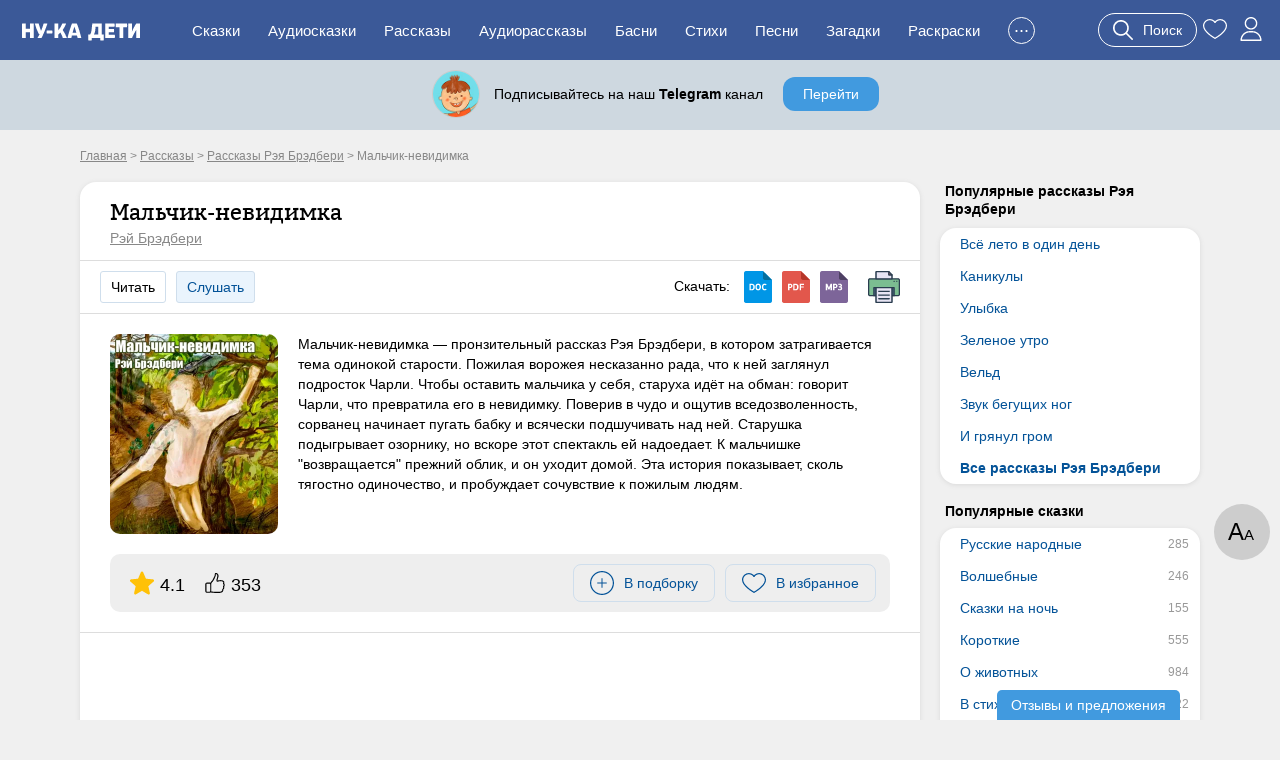

--- FILE ---
content_type: text/html; charset=UTF-8
request_url: https://nukadeti.ru/rasskazy/malchik-nevidimka
body_size: 26796
content:
<!DOCTYPE html><html lang="ru"><head><title>Мальчик-невидимка - Рэй Брэдбери, читать онлайн</title><meta charset="utf-8" /><link rel="shortcut icon" href="/content/images/icons/favicon.ico" type="image/x-icon" /><meta name="viewport" content="width=device-width, initial-scale=1" /><link rel="canonical" href="https://nukadeti.ru/rasskazy/malchik-nevidimka" /><link rel="image_src" href="https://nukadeti.ru/content/images/essence/tale/10893/12244.jpg" /><link rel="stylesheet" type="text/css" href="/content/css/static/884e902898390879b43ad817e9abc84b.css" /><script type="text/javascript" src="//ajax.googleapis.com/ajax/libs/jquery/2.1.3/jquery.min.js"></script><script type="text/javascript" src="/content/js/static/6df66cffad5a716bb41250795844ce47.js"></script><link rel="stylesheet" type="text/css" href="/content/css/static/375fd1ee1967b565c8ace13b1de12568.css" /><script type="text/javascript" src="/content/js/static/0f238bfaf80b503ce320414249775ab4.js"></script>                <script async src="https://yandex.ru/ads/system/header-bidding.js"></script>
                <script>
                    var adfoxBiddersMap = {
                        "myTarget": "3291317",
                        "buzzoola": "3291255",
                        "betweenDigital": "3291822",
                        "sape": "3291397",
                        "adriver": "3318080",
                      //  "hybrid": "3338972",
                        "mediasniper": "3346555"
                    };
                    if (window.innerWidth <= 760) {
                        var adUnits = [{"code":"ya-hor1","bids":[{"bidder":"myTarget","params":{"placementId":"1793334"}},{"bidder":"buzzoola","params":{"placementId":"1301123"}},{"bidder":"sape","params":{"placementId":"934370"}},{"bidder":"betweenDigital","params":{"placementId":"4833316"}},{"bidder":"adriver","params":{"placementId":"186:nukadetiru_300x250_m_up"}},{"bidder":"mediasniper","params":{"placementId":"31418"}}],"sizes":[[300,250],[300,300],[300,320],[250,250]]},{"code":"ya-hor2","bids":[{"bidder":"myTarget","params":{"placementId":"1793338"}},{"bidder":"buzzoola","params":{"placementId":"1289454"}},{"bidder":"sape","params":{"placementId":"934373"}},{"bidder":"betweenDigital","params":{"placementId":"4834007"}},{"bidder":"adriver","params":{"placementId":"186:nukadetiru_300x300_m_down"}},{"bidder":"mediasniper","params":{"placementId":"31420"}}],"sizes":[[300,250],[300,300],[300,320],[250,250]]}];
                    } else {
                        var adUnits = [{"code":"ya-hor1","bids":[{"bidder":"myTarget","params":{"placementId":"1793332"}},{"bidder":"buzzoola","params":{"placementId":"1289451"}},{"bidder":"sape","params":{"placementId":"934369"}},{"bidder":"betweenDigital","params":{"placementId":"4834009"}},{"bidder":"adriver","params":{"placementId":"186:nukadetiru_728x90_d_up"}},{"bidder":"mediasniper","params":{"placementId":"31417"}}],"sizes":[[820,180],[800,180],[800,100],[728,90],[640,180],[640,100],[600,150],[468,60]]},{"code":"adfx1","bids":[{"bidder":"myTarget","params":{"placementId":"1833614"}},{"bidder":"buzzoola","params":{"placementId":"1289237"}},{"bidder":"sape","params":{"placementId":"933998"}},{"bidder":"betweenDigital","params":{"placementId":"4834010"}},{"bidder":"adriver","params":{"placementId":"186:nukadetiru_300x600_right"}},{"bidder":"mediasniper","params":{"placementId":"31423"}}],"sizes":[[300,600],[300,300],[260,600],[260,300],[240,600],[240,400]]},{"code":"ya-hor2","bids":[{"bidder":"myTarget","params":{"placementId":"1793336"}},{"bidder":"buzzoola","params":{"placementId":"1289453"}},{"bidder":"sape","params":{"placementId":"934371"}},{"bidder":"betweenDigital","params":{"placementId":"4834011"}},{"bidder":"adriver","params":{"placementId":"186:nukadetiru_728x90_d_down"}},{"bidder":"mediasniper","params":{"placementId":"31419"}}],"sizes":[[820,180],[800,180],[800,100],[728,90],[640,180],[640,100],[600,150],[468,60]]}];
                    }

                    for(var i in adUnits) {
                        if(adUnits[i].rules) {
                            for(j in adUnits[i].rules) {
                                for(k in adUnits[i].sizes) {
                                    if(adUnits[i].sizes[k][0] == adUnits[i].rules[j].width) {
                                        if(!(window.innerWidth > adUnits[i].rules[j].separateWidth)) {
                                            adUnits[i].sizes[k][0] = Math.floor(eval(adUnits[i].rules[j].rule))
                                        }
                                    }
                                }
                            }
                        }
                        for(var l in adUnits[i].bids) {
                            if(adUnits[i].bids[l].bidder == 'adriver') {
                                adUnits[i].bids[l].params.additional = {ext : {query: "cid=" + localStorage.getItem('adrcid')}};
                            }
                            else if(adUnits[i].bids[l].bidder == 'buzzoola') {
                                adUnits[i].bids[l].params.additional = {
                                    fpuids: (function () {
                                        try {
                                            return window.Buzzoola.User.getAllData();
                                        } catch (ex) {
                                            return {};
                                        }
                                    })()
                                }
                            }
                        }
                    }

                    var userTimeout = 1000;
                    window.YaHeaderBiddingSettings = {
                        biddersMap: adfoxBiddersMap,
                        adUnits: adUnits,
                        timeout: userTimeout,
                    };
                </script>
                <script src="https://content.adriver.ru/AdRiverFPS.js"></script>
                <script src="https://tube.buzzoola.com/js/lib/buzzoola_ext.js"></script>
                                    <script>
                        window.Ya || (window.Ya = {});
                        window.yaContextCb = window.yaContextCb || [];
                        window.Ya.adfoxCode || (window.Ya.adfoxCode = {});
                        window.Ya.adfoxCode.hbCallbacks || (window.Ya.adfoxCode.hbCallbacks = []);
                    </script>
                                    <script src="https://yandex.ru/ads/system/context.js" async></script>
                </head><body class="one-tale"><div class="all"><div id="header"><div class="menu-wrap"><div class="menu-back"><div class="menu-inner container-full"><div class="logo-wrap"><noindex><div class="m-menu"><div class="menu-handler"><i></i></div></div></noindex><a href="/" class="logo"><img src="/content/images/logo-m.svg"></a></div><ul class="menu"><li><a href="/skazki">Сказки</a></li><li><a href="/audioskazki">Аудиосказки</a></li><li><a href="/rasskazy">Рассказы</a></li><li><a href="/audioskazki/rasskazy">Аудиорассказы</a></li><li class="last-8"><a href="/basni">Басни</a></li><li class="last-7"><a href="/stihi">Стихи</a></li><li class="last-6"><a href="/pesni">Песни</a></li><li class="last-5"><a href="/zagadki">Загадки</a></li><li class="last-4"><a href="/raskraski">Раскраски</a></li><li class="last-3"><a href="/blog">Блог</a></li><li class="last-2"><a href="/multiki">Мультики</a></li><li class="add-sr last-1"><a href="#"><span>+</span>Добавить</a></li><li class="hide-btn"><a href="#">...</a></li></ul><div class="u-acts"><a href="#" class="search-a search-act"><svg width="20" height="20"><use xlink:href="#search"></use></svg><span>Поиск</span></a><a href="/collection"><svg width="24" height="24"><use xlink:href="#to_like"></use></svg></a><a href="/auth" class="elem prof auth-btn"><svg width="24" height="24"><use xlink:href="#user"></use></svg></a></div></div></div></div></div><div id="crumbs" itemscope itemtype="http://schema.org/BreadcrumbList" class="container"><noindex><span itemscope itemprop="itemListElement" itemtype="http://schema.org/ListItem"><a itemprop="item" rel="nofollow" class="crumb" href="/"><span itemprop="name">Главная</span><meta itemprop="position" content="1"></a></span></noindex> > <span itemscope itemprop="itemListElement" itemtype="http://schema.org/ListItem"><a itemprop="item" class="crumb" href="/rasskazy"><span itemprop="name">Рассказы</span><meta itemprop="position" content="2"></a></span> > <span itemscope itemprop="itemListElement" itemtype="http://schema.org/ListItem"><a itemprop="item" class="crumb" href="/rasskazy/ray-bradbury"><span itemprop="name">Рассказы Рэя Брэдбери</span><meta itemprop="position" content="3"></a></span> > <noindex><span class="crumb">Мальчик-невидимка</span></noindex></div><div class="two-cols container"><div class="l-col m-cont"><div class="big std st-bl tale-box reading-box" data-eid="10893" data-dur="1329"><div class="hdr with-a"><h1>Мальчик-невидимка</h1><a href="/rasskazy/ray-bradbury" class="aut">Рэй Брэдбери</a></div><div class="tale-submenu std-submenu"><span class="lsp read-bt">Читать</span><a href="/audiorasskazy/malchik-nevidimka" class="lsp">Слушать</a><div class="dwnld-menu"><span>Скачать: </span><a href="/download/skazki/10893?h=3ed6be49757a3d4cfd05a50de78537f1&t=docx" title="Скачать в формате docx" class="d-doc" rel="nofollow"></a><a href="/download/skazki/10893?h=3ed6be49757a3d4cfd05a50de78537f1&t=pdf" title="Скачать в формате pdf" class="d-pdf" rel="nofollow"></a><a href="/audiorasskazy/malchik-nevidimka" title="Скачать в формате mp3" class="d-mp3"></a><a class="print d-print" href="/print/10893?h=d179d3316bf9a3c883ec311e1adb1b9c" title="Распечатать" rel="nofollow" target="_blank"></a></div><div class="clear"></div></div><div class="cnt tale-desc"><picture><source type="image/webp" srcset="/content/images/static/tale600x600_m/10893_12244.webp 400w, /content/images/static/tale400x400_m/10893_12244.webp"><img src="/content/images/static/tale400x400/10893_12244.jpg" srcset="/content/images/static/tale400x400/10893_12244.jpg 400w, /content/images/static/tale600x600/10893_12244.jpg" alt="Мальчик-невидимка"></picture><div class="cont si-text">Мальчик-невидимка — пронзительный рассказ Рэя Брэдбери, в котором затрагивается тема одинокой старости. Пожилая ворожея несказанно рада, что к ней заглянул подросток Чарли. Чтобы оставить мальчика у себя, старуха идёт на обман: говорит Чарли, что превратила его в невидимку. Поверив в чудо и ощутив вседозволенность, сорванец начинает пугать бабку и всячески подшучивать над ней. Старушка подыгрывает озорнику, но вскоре этот спектакль ей надоедает. К мальчишке "возвращается" прежний облик, и он уходит домой. Эта история показывает, сколь тягостно одиночество, и пробуждает сочувствие к пожилым людям.</div><div class="clear"></div><noindex><div class="top-acts"><div class="rat itm"><svg width="24" height="24"><use xlink:href="#r_star"></use></svg><span>4.1</span></div><div class="thumbs itm"><svg width="20" height="20"><use xlink:href="#thumb-up"></use></svg><span>353</span></div><div class="btns-wr"><div class="l-wr"><a href="#" class="to-list sim-btn" data-eid="10893" data-us="0"><svg width="24" height="24"><use xlink:href="#add-in-list"></use></svg><span>В подборку</span></a></div><div class="f-wr"><a href="#" class="to-like like sim-btn" data-eid="10893" data-type="tale" data-page="simple"><svg width="24" height="24"><use xlink:href="#to_like"></use></svg><span>В избранное</span></a></div></div></div></noindex></div><div class="cnt adv-hor read-anch"><div class="ad-block ya horiz todyn"></div></div><div class="cnt"><div class="si-sublinks"><div class="it act">Текст целиком</div><div class="it do-act" data-id="10893" data-hid="4e89d731acdfd0c794f96309a2047f5f">Краткое содержание</div></div><div class="rtime"><span class="elm elm-timer-s"></span>Время чтения: 22 мин.</div><div class="tale-text active si-text"><p>Она взяла большую железную ложку и высушенную лягушку, стукнула по лягушке так, что та обратилась в прах, и принялась бормотать над порошком, быстро растирая его своими жесткими руками. Серые птичьи бусинки глаз то и дело поглядывали в сторону лачуги. И каждый раз голова в низеньком, узком окошке ныряла, точно в нее летел заряд дроби.</p>

<p>&mdash; Чарли!- крикнула Старуха.- Давай выходи! Я делаю змеиный талисман, он отомкнет этот ржавый замок! Выходи сей момент, а не то захочу- и земля заколышется, деревья вспыхнут ярким пламенем, солнце сядет средь бела дня!</p>

<p>Ни звука в ответ, только тёплый свет горного солнца на высоких стволах скипидарного дерева, только пушистая белка, щёлкая, кружится, скачет на позеленевшем бревне, только муравьи тонкой коричневой струйкой наступают на босые, в синих жилах, ноги Старухи.</p>

<p>&mdash; Ведь уже два дня не евши сидишь, чтоб тебя! &mdash; выдохнула она, стуча ложкой по плоскому камню, так что набитый битком серый колдовской мешочек у нее на поясе закачался взад и вперед.</p>

<p>Вся в поту, она встала и направилась прямиком к лачуге, зажав в горсти порошок из лягушки.</p>

<p>&mdash; Ну, выходи! &mdash; она швырнула в замочную скважину щепоть порошка. &mdash; Ах, так! &mdash; прошипела она. &mdash; Хорошо же, я сама войду!</p>

<p>Она повернула дверную ручку пальцами, темными, точно грецкий орех, сперва в одну сторону, потом в другую.</p>

<p>&mdash; Господи, о господи, &mdash; воззвала она, &mdash; распахни эту дверь настежь!</p>

<p>Но дверь не распахнулась; тогда она кинула еще чуток волшебного порошка и затаила дыхание. Шурша своей длинной,</p>

<p>мятой синей юбкой. Старуха заглянула в таинственный мешочек, проверяя, нет ли там еще какой чешуйчатой твари, какого-нибудь магического средства посильнее этой лягушки, которую она пришибла много месяцев назад как раз для такой вот оказии.</p>

<p>Она слышала, как Чарли дышит за дверью. Его родители в начале недели подались в какой-то городишко в Озаркских горах, оставив мальчонку дома одного, и он, страшась одиночества, пробежал почти шесть миль до лачуги Старухи &mdash; она приходилась ему не то теткой, не то двоюродной бабкой или еще кем-то, а что до ее причуд, так он на них не обращал внимания.</p>

<p>Но два дня назад, привыкнув к мальчишке, Старуха решила совсем оставить его у себя &mdash; будет с кем поговорить. Она кольнула иглой свое тощее плечо, выдавила три бусинки крови, смачно плюнула через правый локоть, ногой раздавила хрусткого сверчка, а левой когтистой лапой попыталась схватить Чарли и закричала:</p>

<p>&mdash; Ты мой сын, мой, отныне и навеки!</p>

<p>Чарли вскочил, будто испуганный заяц, и ринулся в кусты, метя домой.</p>

<p>Но Старуха юркнула следом &mdash; проворно, как пестрая ящерица, &mdash; и перехватила его. Тогда он заперся в ее лачуге и не хотел выходить, сколько она ни барабанила в дверь, в окно, в сучковатые доски желтым кулачком, сколько ни ворожила над огнем и ни твердила, что теперь он ее сын, больше ничей, и делу конец.</p>

<p>&mdash; Чарли, ты здесь? &mdash; спросила она, пронизывая доски блестящими острыми глазами.</p>

<p>&mdash; Здесь, здесь, где же еще, &mdash; ответил он наконец усталым голосом.</p>

<p>Еще немного, еще чуть-чуть, и он свалится сюда на приступку. Старуха с надеждой подергала ручку. Уж не перестаралась ли она &mdash; швырнула в скважину лишнюю щепоть, и замок заело. &laquo;Всегда-то я, как ворожу, либо лишку дам, либо недотяну, &mdash; сердито подумала она, &mdash; никогда в самый раз не угадаю, черт бы его побрал!&raquo;</p>

<p>&mdash; Чарли, мне бы только было с кем поболтать вечерами, вместе у костра руки греть. &mdash; Чтобы было кому утром хворосту принести да отгонять блуждающие огоньки, что подкрадываются в вечерней мгле! Никакой тут каверзы нет, сынок, но ведь невмоготу одной-то. &mdash; Она почмокала губами. &mdash; Чарли, слышь, выходи, уж я тебя такому научу!</p>

<p>&mdash; Чему хоть? &mdash; недоверчиво спросил он.</p>

<p>&mdash; Научу, как дёшево покупать и дорого продавать. Излови ласку, отрежь ей голову и сунь в задний карман, пока не остыла. И все!</p>

<p>&mdash; Э-э! &mdash; презрительно ответил Чарли.</p>

<p>Она заторопилась.</p>

<p>&mdash; Я тебя средству от пули научу. В тебя кто стрельнет из ружья, а тебе хоть бы что.</p>

<p>Чарли молчал; тогда она свистящим, прерывистым шепотом открыла ему тайну.</p>

<p>&mdash; В пятницу, в полнолуние, накопай мышиного корня, свяжи пучок и носи на шее на белой шелковой нитке.</p>

<p>&mdash; Ты рехнулась, &mdash; сказал Чарли.</p>

<p>&mdash; Я научу тебя заговаривать кровь, пригвождать к месту зверя, исцелять слепых коней- всему научу! Лечить корову, если она дурной травы объелась, выгонять беса из козы. Покажу, как делаться невидимкой!</p>

<p>&mdash; О! &mdash; воскликнул Чарли.</p>

<p>Сердце Старухи стучало, словно барабан солдата Армии спасения.</p>

<p>Ручка двери повернулась, нажатая изнутри.</p>

<p>&mdash; Ты меня разыгрываешь, &mdash; сказал Чарли.</p>

<p>&mdash; Что ты! &mdash; воскликнула Старуха. &mdash; Слышь, Чарли, я так сделаю, ты будешь вроде окошка, сквозь тебя все будет видно. То-то ахнешь, сынок!</p>

<p>&mdash; Правда буду невидимкой?</p>

<p>&mdash; Правда, правда!</p>

<p>&mdash; А ты не схватишь меня, как я выйду?</p>

<p>&mdash; Я тебя пальцем не трону, сынок.</p>

<p>&mdash; Ну, ладно, &mdash; нерешительно сказал он. Дверь отворилась. На пороге стоял Чарли &mdash; босой, понурый, глядит исподлобья.</p>

<p>&mdash; Ну, делай меня невидимкой.</p>

<p>&mdash; Сперва надо поймать летучую мышь, &mdash; ответила Старуха. &mdash; Давай-ка, ищи!</p>

<p>Она дала ему немного сушеного мяса, заморить червячка, потом он полез на дерево. Выше, выше&hellip; как хорошо на душе, когда видишь его, когда знаешь, что он тут и никуда не денется, после многих лет одиночества, когда даже &laquo;доброе утро&raquo; сказать некому, кроме птичьего помета да серебристого улиткина следа&hellip;</p>

<p>И вот с дерева, шурша между веток, падает летучая мышь со сломанным крылом. Старуха схватила ее- теплую, трепещущую, свистящую сквозь фарфорово-белые зубы, а Чарли уже спускался вниз, перехватывая ствол руками, и победно вопил.</p>

<p>В ту же ночь, в час, когда луна принялась обкусывать пряные сосновые шишки. Старуха извлекла из складок своего просторного синего платья длинную серебряную иголку. Твердя про себя: &laquo;Хоть бы сбылось, хоть бы сбылось&raquo;,- она крепко-крепко</p>

<p>сжала пальцами холодную иглу и тщательно прицелилась в мертвую летучую мышь.</p>

<p>Она уже давно привыкла к тому, что, несмотря на все ее потуги, всяческие соли и серные пары, ворожба не удается. Но как расстаться с мечтой, что в один прекрасный день начнутся чудеса, фейерверк чудес, алые цветы и серебряные звезды &mdash; в доказательство того, что господь простил ее розовое тело и розовые грезы, ее пылкое тело и пылкие мысли в пору девичества. Увы, до сих пор бог не явил ей никакого знамения, не сказал ни слова, но об этом, кроме самой Старухи, никто не знал.</p>

<p>&mdash; Готов? &mdash; спросила она Чарли, который сидел, обхватив поджатые стройные ноги длинными, в пупырышках, руками, рот открыт, зубы блестят&hellip;</p>

<p>&mdash; Готов, &mdash; содрогаясь, прошептал он.</p>

<p>&mdash; Раз! &mdash; она глубоко вонзила иглу в правый глаз мыши. &mdash; Так!</p>

<p>&mdash; Ох! &mdash; крикнул Чарли и закрыл лицо руками.</p>

<p>&mdash; Теперь я заворачиваю ее в полосатую тряпицу &mdash; вот так, а теперь клади ее в карман и носи там вместе с тряпицей. Ну! Он сунул амулет в карман.</p>

<p>&mdash; Чарли! &mdash; испуганно вскричала она. &mdash; Чарли, где ты? Я тебя не вижу, сынок!</p>

<p>&mdash; Здесь! &mdash; Он подпрыгнул, так что свет красными бликами заметался по его телу. &mdash; Здесь я, бабка!</p>

<p>Он лихорадочно разглядывал свои руки, ноги, грудь, пальцы.</p>

<p>&mdash; Я здесь!</p>

<p>Она смотрела так, словно полчища светлячков мельтешили у нее перед глазами в пьянящем ночном воздухе.</p>

<p>&mdash; Чарли! Надо же, как быстро пропал! Точно колибри! Чарли, вернись, вернись ко мне!</p>

<p>&mdash; Да ведь я здесь! &mdash; всхлипнул он.</p>

<p>-Где?</p>

<p>&mdash; У костра, у костра! И&hellip; и я себя вижу. Вовсе я не невидимка! Тощее тело Старухи затряслось от смеха.</p>

<p>&mdash; Конечно, ты видишь сам себя! Все невидимки себя видят. А то как бы они ели, гуляли, ходили? Тронь меня, Чарли. Тронь, чтобы я знала, где ты.</p>

<p>Он нерешительно протянул к ней руку. Она нарочно вздрогнула, будто испугалась, когда он ее коснулся.</p>

<p>-Ой!</p>

<p>&mdash; Нет, ты и впрямь не видишь меня? &mdash; спросил он. &mdash; Правда?</p>

<p>&mdash; Ничего не вижу, хоть бы один волосок! Она отыскала взглядом дерево и уставилась на него блестящими глазами, остерегаясь глядеть на мальчика.</p>

<p>&mdash; А ведь получилось, да еще как! &mdash; Она восхищенно вздохнула. &mdash; Ух ты! Никогда еще я так быстро не делала невидимок! Чарли, Чарли, как ты себя чувствуешь?</p>

<p>&mdash; Как вода в ручье, когда ее взбаламутишь.</p>

<p>&mdash; Ничего, муть осядет. Погодя, она добавила:</p>

<p>&mdash; Вот ты и невидимка, что ты теперь будешь делать, Чарли? Она видела, как озорные мысли вихрем роятся в его голове. Приключения, одно другого увлекательнее, плясали чертиками в его глазах, да по одному только его широко раскрытому рту было видно &mdash; что значит быть мальчишкой, который вообразил, будто он горный ветер.</p>

<p>Грезя наяву, он заговорил:</p>

<p>&mdash; Буду бегать по хлебам напрямик, забираться на самые высокие горы, таскать на фермах белых кур, поросенка увижу- пинка дам. Буду щипать за ноги красивых девчонок, когда спят, а в школе дергать их за подвязки.</p>

<p>Чарли взглянул на Старуху, и ее сверкающие зрачки увидели, как что-то скверное, злое исказило его лицо.</p>

<p>&mdash; И еще много кое-чего буду делать, уж я придумаю, &mdash; сказал он.</p>

<p>&mdash; Только не вздумай мне козни строить,- предупредила Старуха. &mdash; Я хрупкая, словно весенний лед, со мной грубо нельзя.</p>

<p>Потом прибавила:</p>

<p>&mdash; А как с твоими родителями?</p>

<p>&mdash; Родителями?</p>

<p>&mdash; Не можешь же ты таким вернуться домой. Ты ж их насмерть перепугаешь! Мать так и шлепнется в обморок, будто срубленное дерево. Очень им надо на каждом шагу спотыкаться о тебя, очень надо матери поминутно звать: &laquo;Чарли, где ты?&raquo; &mdash; а ты у нее под носом!</p>

<p>Об этом Чарли не подумал. Он малость поостыл и даже прошептал: &laquo;Господи!&raquo; &mdash; после чего осторожно ощупал свои длинные ноги.</p>

<p>&mdash; Ох, и одиноко тебе будет. Люди станут смотреть прямо сквозь тебя, как сквозь стеклянную банку, толкать, пихать на ходу &mdash; ведь тебя же не видно. А девчонки-то, Чарли, девчонки&hellip;</p>

<p>Он глотнул.</p>

<p>&mdash; Ну что девчонки?</p>

<p>&mdash; Ни одна и глядеть на тебя не захочет. Думаешь, им нужно, чтоб их целовал парень, если ни его, ни губ не видать!</p>

<p>Чарли озабоченно ковырял землю пальцами босой ноги. Он надул губы.</p>

<p>&mdash; Все равно, хоть немного побуду невидимкой. Уж я позабавлюсь! Буду осторожным, только и всего. Буду держаться подальше от фургонов и коней. И от отца подальше, он, как услышит шорох какой, сразу стреляет. &mdash; Чарли моргнул. &mdash; Я же невидимка, вот и влепит он мне заряд крупной дроби, очень просто, почудится ему, что белка скачет на дворе, и саданет. Ой-ой&hellip;</p>

<p>Старуха кивнула дереву.</p>

<p>-А что, так и будет.</p>

<p>&mdash; Ладно, &mdash; рассудил Чарли, &mdash; сегодня вечером я побуду невидимкой, а завтра утром ты меня по-старому сделаешь, решено?</p>

<p>&mdash; Есть же чудаки, выше себя прыгнуть стараются, &mdash; сообщила Старуха жуку, который полз по бревну.</p>

<p>&mdash; Это почему же? &mdash; спросил Чарли.</p>

<p>&mdash; А вот почему, &mdash; объяснила она. &mdash; Не так-то это просто было сделать тебя невидимкой. И теперь нужно время, чтобы с тебя сошла невидимость. Это как краска, сразу не сходит.</p>

<p>&mdash; Это все ты! &mdash; вскричал он. &mdash; Ты меня превратила! Теперь давай ворожи обратно, делай меня видимым!</p>

<p>&mdash; Тише, не кричи, &mdash; ответила Старуха. &mdash; Само сойдет помаленьку, сперва рука покажется, потом нога.</p>

<p>&mdash; Это как же так &mdash; я иду по горам, и только одну руку видно?</p>

<p>&mdash; Будто пятикрылая птица скачет по камням, по ежевике!</p>

<p>&mdash; Или ногу?..</p>

<p>&mdash; Будто розовый кролик в кустах прыгает!</p>

<p>&mdash; Или одна голова плывет в воздухе?</p>

<p>&mdash; Будто волосатый шар на карнавале!</p>

<p>&mdash; Когда же я целым стану?</p>

<p>Она прикинула, что, пожалуй, не меньше года пройдет. У него вырвался стон. Потом он захныкал, кусая губы и сжимая кулаки.</p>

<p>&mdash; Ты меня заколдовала, это все ты, ты наделала. Теперь мне нельзя бежать домой! Она подмигнула.</p>

<p>&mdash; Так оставайся, живи со мной, сынок, тебе у меня будет вот как хорошо, уж я тебя так баловать да холить стану.</p>

<p>&mdash; Ты нарочно это сделала! &mdash; выпалил он. &mdash; Старая карга, вздумала удержать меня!</p>

<p>И он вдруг метнулся в кусты.</p>

<p>&mdash; Чарли, вернись!</p>

<p>Никакого ответа, только топот ног по мягкому темному дерну да сдавленный плач, но и тот быстро смолк вдали. Подождав, она развела костер,</p>

<p>&mdash; Вернется, &mdash; прошептала она. И громко заговорила, убеждая сама себя: &mdash; Будет у меня собеседник всю весну и до конца лета. А уж тогда, как устану от него и захочется тишины, спроважу домой.</p>

<p>Чарли вернулся беззвучно вместе с первым серым проблеском дня, он прокрался по белой от инея траве туда, где возле разбросанных головешек, точно сухой, обветренный сук, лежала Старуха.</p>

<p>Он сел на скатанные ручьем голыши и уставился на нее.</p>

<p>Она не смела взглянуть на него и вообще в ту сторону. Он двигался совсем бесшумно, как же она может знать, что он где-то тут? Никак!</p>

<p>На его щеках были следы слез.</p>

<p>Старуха сделала вид, будто просыпается &mdash; она за всю ночь и глаз-то не сомкнула, &mdash; встала, ворча и зевая, и повернулась лицом к восходу.</p>

<p>-Чарли?</p>

<p>Ее взгляд переходил с сосны на землю, с земли на небо, с неба на горы вдали. Она звала его, снова и снова, и ей все мерещилось, что она глядит на него в упор, но она вовремя спохватывалась и отводила глаза.</p>

<p>&mdash; Чарли? Ау, Чарльз! &mdash; кричала Старуха и слышала, как эхо ее передразнивает.</p>

<p>Губы его растянулись в улыбке: ведь вот же он, совсем рядом сидит, а ей кажется, что она одна! Возможно, он ощущал, как в нем растет тайная сила, быть может, наслаждался сознанием своей неуязвимости, и уж, во всяком случае, ему очень нравилось быть невидимым.</p>

<p>Она громко произнесла:</p>

<p>&mdash; Куда же этот парень запропастился? Хоть бы зашумел, хоть бы услышать, где он, я бы ему, пожалуй, завтрак сготовила.</p>

<p>Она принялась стряпать, раздраженная его упорным молчанием. Она жарила свинину, нанизывая куски на ореховый прутик.</p>

<p>&mdash; Ничего, небось запах сразу учует! &mdash; буркнула Старуха. Только она повернулась к нему спиной, как он схватил поджаренные куски и жадно их проглотил. Она обернулась с криком:</p>

<p>&mdash; Господи, что это? Подозрительно осмотрелась вокруг.</p>

<p>&mdash; Это ты, Чарли?</p>

<p>Чарли вытер руками рот.</p>

<p>Старуха засеменила по прогалине, делая вид, будто ищет его. Наконец ее осенило: она прикинулась слепой и пошла прямо на Чарли, вытянув вперед руки.</p>

<p>&mdash; Чарли, да где же ты?</p>

<p>Он присел, отскочил и молнией метнулся прочь. Она чуть не бросилась за ним вдогонку, но с великим трудом удержалась &mdash; нельзя же гнаться за невидимым мальчиком! &mdash; и, сердито ворча, села к костру, чтобы поджарить еще свинины. Но сколько она ни отрезала себе, он всякий раз хватал шипящий над огнем кусок и убегал прочь. Кончилось тем, что Старуха, красная от злости, закричала:</p>

<p>&mdash; Знаю, знаю, где ты! Вон там! Я слышу, как ты бегаешь! Она показала пальцем, но не прямо на него, а чуть вбок. Он сорвался с места.</p>

<p>&mdash; Теперь ты там! &mdash; кричала она. &mdash; А теперь там&hellip; там! &mdash; Следующие пять минут ее палец преследовал его.- Я слышу, как ты мнешь травинки, топчешь цветы, ломаешь сучки. У меня такие уши, такие чуткие &mdash; словно розовый лепесток. Я даже слышу, как движутся звезды на небе!</p>

<p>Он втихомолку удрал за сосны, и оттуда донесся голос:</p>

<p>&mdash; А вот попробуй услышать, как я буду сидеть на камне! Буду сидеть &mdash; и все!</p>

<p>Весь день он просидел неподвижно на камне, на видном месте, на сухом ветру, боясь даже рот открыть.</p>

<p>Собирая хворост в чаще. Старуха чувствовала, как его взгляд зверьком юлит по ее спине. Ее так и подмывало крикнуть: &laquo;Вижу тебя, вижу! Не бывает невидимых мальчиков, я просто выдумала! Вон ты сидишь!&raquo; Но она подавляла свою злость, крепко держала себя в руках.</p>

<p>На следующее утро мальчишка стал безобразничать. Он внезапно выскакивал из-за деревьев. Он корчил рожи &mdash; лягушачьи, жабьи, паучьи: оттягивал губы вниз пальцами, выпучивал свои нахальные глаза, сплющивал нос так, что загляни &mdash; и увидишь мозг, все мысли прочтешь.</p>

<p>Один раз Старуха уронила вязанку хвороста. Пришлось сделать вид, будто испугалась сойки.</p>

<p>Мальчишка сделал такое движение, словно решил ее задушить.</p>

<p>Она вздрогнула.</p>

<p>Он притворился, будто хочет дать ей ногой под колено и плюнуть в лицо.</p>

<p>Она все вынесла, даже глазом не моргнула, бровью не повела.</p>

<p>Он высунул язык, издавая странные, противные звуки. Он шевелил своими большими ушами, так что нестерпимо хотелось смеяться, и в конце концов она не удержалась, но тут же объяснила:</p>

<p>&mdash; Надо же, на саламандру села, дура старая! И до чего колючая!</p>

<p>К полудню вся эта кутерьма достигла опасного предела.</p>

<p>Ровно в полдень Чарли примчался откуда-то сверху совершенно голый, в чем мать родила!</p>

<p>Старуха едва не шлепнулась навзничь от ужаса!</p>

<p>&laquo;Чарли!&raquo; &mdash; чуть не вскричала она.</p>

<p>Чарли взбежал нагишом вверх по склону, нагишом сбежал вниз, нагой, как день, нагой, как луна, голый, как солнце, как цыпленок только что из яйца, и ноги его мелькали, будто крылья летящего над землей колибри.</p>

<p>У старухи отнялся язык. Что сказать ему? Оденься, Чарли? Как тебе не стыдно? Перестань безобразничать? Сказать так? Ох, Чарли, господи боже мой, Чарли&hellip; Сказать и выдать себя? Как тут быть?..</p>

<p>Вот он пляшет на скале, голый, словно только что на свет явился, и топает босыми пятками, и хлопает себя по коленям, то выпятит, то втянет свой белый живот, как в цирке воздушный шар надувают.</p>

<p>Она зажмурилась и стала читать молитву.</p>

<p>Три часа это длилось, наконец она не выдержала:</p>

<p>&mdash; Чарли, Чарли, иди же сюда! Я тебе что-то скажу!</p>

<p>Он спорхнул к ней, точно лист с дерева, &mdash; слава богу, одетый.</p>

<p>&mdash; Чарли,- сказала она, глядя на сосны,- я вижу палец твоей правой ноги. Вот он!</p>

<p>&mdash; Правда видишь? &mdash; спросил он.</p>

<p>&mdash; Да, &mdash; сокрушенно подтвердила она. &mdash; Вон, на траве, похож на рогатую лягушку. А вон там, вверху, твое левое ухо висит в воздухе &mdash; совсем как розовая бабочка.</p>

<p>Чарли заплясал.</p>

<p>&mdash; Появился, появился! Старуха кивнула.</p>

<p>&mdash; А вон твоя щиколотка показалась.</p>

<p>&mdash; Верни мне обе ноги! &mdash; приказал Чарли.</p>

<p>&mdash; Получай.</p>

<p>&mdash; А руки, руки как?</p>

<p>&mdash; Вижу, вижу: одна ползет к колену, словно паук коси-коси-ножка!</p>

<p>&mdash; А вторая?</p>

<p>&mdash; Тоже ползет.</p>

<p>&mdash; А тело у меня есть?</p>

<p>&mdash; Уже проступает, все как надо.</p>

<p>&mdash; Теперь верни мне голову, и я пойду домой. &laquo;Домой&raquo;, &mdash; тоскливо подумала Старуха.</p>

<p>&mdash; Нет! &mdash; упрямо, сердито крикнула она. &mdash; Нет у тебя головы! Нету!</p>

<p>Оттянуть, сколько можно оттянуть эту минуту&hellip;</p>

<p>&mdash; Нету головы, нету, &mdash; твердила она.</p>

<p>&mdash; Совсем нет? &mdash; заныл Чарли.</p>

<p>&mdash; Есть, есть, о господи, вернулась твоя паршивая голова! &mdash; огрызнулась она, сдаваясь. &mdash; А теперь отдай мне мою летучую мышь с иголкой в глазу!</p>

<p>Чарли швырнул ей мышь.</p>

<p>&mdash; Эге-гей!</p>

<p>Его крик раскатился по всей долине, и еще долго после того, как он умчался домой, в горах бесновалось эхо.</p>

<p>Старуха, согнутая тяжелой, тупой усталостью, подняла свою вязанку хвороста и побрела к лачуге. Она вздыхала и что-то бормотала себе под нос, и всю дорогу за ней шел Чарли, теперь уже и в самом деле невидимый, она не видела его, только слышала: вот упала на землю сосновая шишка &mdash; это он, вот журчит под ногами подземный поток- это он, белка цепляется за ветку- это Чарли; и в сумерках она и Чарли сидели вместе у костра, только он был настоящим невидимкой, и она угощала его свининой, но он отказывался, тогда она все съела сама, потом немного поколдовала и уснула рядом с Чарли, правда, он был сделан из сучьев, тряпок и камешков, но все равно он теплый, все равно ее родимый сыночек- вон как сладко дремлет, ненаглядный, у нее на руках, материнских руках, &mdash; и они говорили, сонно говорили о чем-то приятном, о чем-то золотистом, пока рассвет не заставил пламя медленно, медленно поблекнуть&hellip;</p>
</div></div><div class="cnt adv-hor adv-din"><div class="ad-block horiz"></div></div><div class="essence-acts"><div class="thumbs" data-eid="10893" data-etype="tale"><a href="#" class="thumb-up"><span class="elm elm-thumb-up"></span><span class="thumb-cnt">353</span></a><a href="#" class="thumb-down"><span class="elm elm-thumb-down"></span><span class="thumb-cnt">114</span></a></div><div class="r-acts"><a href="#" class="to-list sim-btn" data-eid="10893" data-us="0"><svg width="24" height="24"><use xlink:href="#add-in-list"></use></svg><span>В подборку</span></a><a href="#" class="to-like like sim-btn" data-eid="10893" data-type="tale" data-page="simple"><svg width="24" height="24"><use xlink:href="#to_like"></use></svg><span>В избранное</span></a><a class="print sim-btn" href="/print/10893?h=d179d3316bf9a3c883ec311e1adb1b9c" rel="nofollow" target="_blank">Распечатать</a></div><div class="clear"></div></div></div><div class="st-bl essence-rating"><div class="main-box"><div class="helper">Оцените, пожалуйста, это произведение. Помогите другим читателям найти лучшие сказки.</div><div class="stars-wrap"><div class="stars-patt"></div><div class="stars-val"></div><div class="tra"><span></span><span></span><span></span><span></span><span></span></div></div><div class="actions"><span class="s-btn s-btn-green save" data-id="10893" data-type="simple">Сохранить</span><span class="s-btn s-btn-gray cancel">Отмена</span></div></div></div><noindex><div class="socials"><span class="share-word">Поделиться:</span><script type="text/javascript" src="//yastatic.net/es5-shims/0.0.2/es5-shims.min.js" charset="utf-8"></script>
					<script type="text/javascript" src="//yastatic.net/share2/share.js" charset="utf-8"></script>
					<div class="ya-share2" data-services="vkontakte,facebook,odnoklassniki,moimir,gplus,twitter"></div></div></noindex><div class="ess-cats"><h3>Категории рассказа:</h3><a href="/rasskazy/ray-bradbury" class="b-link">Рассказы Рэя Брэдбери</a><a href="/rasskazy/sbornik-rasskazov" class="b-link">Сборник рассказов</a><a href="/rasskazy/dlya-detej-10-11-let" class="b-link">Рассказы для детей 10-11 лет</a><a href="/rasskazy/pouchitelnye-rasskazy" class="b-link">Поучительные рассказы</a><a href="/rasskazy/dlya-shkolnikov" class="b-link">Рассказы для школьников</a><a href="/rasskazy/dlya-4-klassa" class="b-link">Рассказы для 4 класса</a></div><div class="essence-rating-card"><div class="rating-card st-bl"><h3>Рейтинг рассказа</h3><div class="box"><div class="score">4.06</div><div class="stars-wrap"><div class="stars-patt"></div><div class="stars-val" style="width:81.2%;"></div><div class="p-count">Оценок: 439</div></div></div><div class="box bars"><div class="b-score v5"><span class="b-label">5</span><span class="b-container"><span class="b-value">270</span><div class="bar" style="width:100%;"></div></span></div><div class="b-score v4"><span class="b-label">4</span><span class="b-container"><span class="b-value">62</span><div class="bar" style="width:23%;"></div></span></div><div class="b-score v3"><span class="b-label">3</span><span class="b-container"><span class="b-value">30</span><div class="bar" style="width:11%;"></div></span></div><div class="b-score v2"><span class="b-label">2</span><span class="b-container"><span class="b-value">18</span><div class="bar" style="width:7%;"></div></span></div><div class="b-score v1"><span class="b-label">1</span><span class="b-container"><span class="b-value">59</span><div class="bar" style="width:22%;"></div></span></div></div><div class="clear"></div></div></div><script type="application/ld+json">
            {
                "@context": "http://schema.org/",
                "@type": "Book","image": "https://nukadeti.ru/content/images/essence/tale/10893/12244.jpg",
                "name": "Мальчик-невидимка",              
                "aggregateRating":{
                "@type": "AggregateRating",
                "ratingCount": "439",
                "bestRating": "5",
                "ratingValue": "4.06"
                }
        
            }
            </script><div class="similar-tales similar-items"><div class="b-title">Похожие рассказы</div><a href="/rasskazy/vse-leto-v-odin-den" class="item st-bl"><img data-src="/content/images/static/tale200x200/10777_12101.jpg" width="200" height="200" class="lazy"><span>Всё лето в один день</span><span class="tcat">Рэй Брэдбери</span><span class="tdur">13 мин</span></a><a href="/rasskazy/rzhavchina" class="item st-bl"><img data-src="/content/images/static/tale200x200/11234_12576.jpg" width="200" height="200" class="lazy"><span>Ржавчина</span><span class="tcat">Рэй Брэдбери</span><span class="tdur">11 мин</span></a><a href="/rasskazy/neskonchaemyj-dozhd" class="item st-bl"><img data-src="/content/images/static/tale200x200/11233_12575.jpg" width="200" height="200" class="lazy"><span>Нескончаемый дождь</span><span class="tcat">Рэй Брэдбери</span><span class="tdur">28 мин</span></a><a href="/rasskazy/budet-laskovyj-dozhd" class="item st-bl"><img data-src="/content/images/static/tale200x200/11232_12574.jpg" width="200" height="200" class="lazy"><span>Будет ласковый дождь</span><span class="tcat">Рэй Брэдбери</span><span class="tdur">14 мин</span></a><div class="clear"></div><div class="show-more-wrap"><a href="#" class="blue-bt show-more-similar" data-t="15" data-type="tale" data-p="1" data-id="10893" data-ids="10777,11234,11233,11232">Еще рассказы</a></div><div class="all-category-link"><a href="/rasskazy/ray-bradbury" class="gray-bt r-arrow">Все рассказы Рэя Брэдбери</a></div></div><div class="comments st-bl" data-id="10893" data-eid="1" data-type=""><h3 class="title">Комментарии</h3><div class="comments-content"><div class="comments-list"><noindex><div class="nocomment">Комментариев пока нет. Будьте первыми!</div></noindex></div><a href="#" class="s-btn s-btn-green add-comment">Оставить комментарий</a></div></div></div><div class="r-col r-cont"><div class="r-menu lh"><h4>Популярные рассказы Рэя Брэдбери</h4><div class="r-menu-item st-bl"><ul><li><a href="/rasskazy/vse-leto-v-odin-den">Всё лето в один день</a></li><li><a href="/rasskazy/brehdberi-kanikuly">Каникулы</a></li><li><a href="/rasskazy/brehdberi-ulybka">Улыбка</a></li><li><a href="/rasskazy/zelenoe-utro">Зеленое утро</a></li><li><a href="/rasskazy/veld">Вельд</a></li><li><a href="/rasskazy/zvuk-begushhikh-nog">Звук бегущих ног</a></li><li><a href="/rasskazy/i-gryanul-grom">И грянул гром</a></li><li class="bld"><a href="/rasskazy/ray-bradbury">Все рассказы Рэя Брэдбери</a></li></ul></div></div><div class="r-menu am"><h4>Популярные сказки</h4><div class="r-menu-item st-bl"><ul><li><a href="/skazki/russkie_narodnye" data-am="285">Русские народные</a></li><li><a href="/skazki/volshebnye" data-am="246">Волшебные</a></li><li><a href="/skazki/korotkie-skazki-na-noch" data-am="155">Сказки на ночь</a></li><li><a href="/skazki/korotkie" data-am="555">Короткие</a></li><li><a href="/skazki/o_zhivotnykh" data-am="984">О животных</a></li><li><a href="/skazki/v_stikhakh" data-am="122">В стихах</a></li><li><a href="/skazki/dlya_malchikov" data-am="32">Для мальчиков</a></li><li><a href="/skazki/dlya_devochek" data-am="23">Для девочек</a></li><li><a href="/skazki/o_feyakh" data-am="21">О феях</a></li><li><a href="/skazki/dlya_detej_5_let" data-am="486">Для детей 5 лет</a></li><li><a href="/skazki/s-kartinkami" data-am="481">С картинками</a></li></ul></div></div><div class="r-menu am"><h4>Сказки по возрасту</h4><div class="r-menu-item st-bl"><ul><li><a href="/skazki/dlya_samykh_malenkikh" data-am="76">Для малышей</a></li><li><a href="/skazki/dlya_detej_3_let" data-am="104">Для детей 3 лет</a></li><li><a href="/skazki/dlya_detej_4_let" data-am="340">Для детей 4 лет</a></li><li><a href="/skazki/dlya_detej_5_let" data-am="486">Для детей 5 лет</a></li><li><a href="/skazki/dlya_detej_6_let" data-am="530">Для детей 6 лет</a></li><li><a href="/skazki/dlya_detej_7_let" data-am="545">Для детей 7 лет</a></li><li><a href="/skazki/dlya_detej_8_11_let" data-am="519">Для детей 8 лет</a></li></ul></div></div><div class="r-menu am"><h4>Сказки по авторам</h4><div class="r-menu-item st-bl"><ul><li><a href="/skazki/pushkin" data-am="11">Александр Пушкин</a></li><li><a href="/skazki/bratya_grimm" data-am="122">Братья Гримм</a></li><li><a href="/skazki/sharl_perro" data-am="12">Шарль Перро</a></li><li><a href="/skazki/kornej_chukovskij" data-am="35">Корней Чуковский</a></li><li><a href="/skazki/vladimir_suteev" data-am="47">Владимир Сутеев</a></li><li><a href="/skazki/gans_khristian_andersen" data-am="64">Ганс Христиан Андерсен</a></li><li><a href="/skazki/samuil_marshak" data-am="55">Самуил Маршак</a></li></ul></div></div><div class="ad-block ya fixed yan"><div id="adfx1"></div><script>
                window.yaContextCb.push(()=>{
                    Ya.adfoxCode.create({
                      ownerId: 1489631,
                       containerId: "adfx1",
                      params: {
                        pp: 'g',
                        ps: 'grpf',
                        p2: 'jklf'
                      }
                    });
                  });
            </script></div></div><div class="clear"></div></div><div id="footer-height"></div></div><div id="footer" class="footer"><div class="container"><div class="links"><div><a href="/skazki" rel="nofollow">Сказки</a><a href="/audioskazki" rel="nofollow">Аудиосказки</a><a href="/pesni" rel="nofollow">Песни</a><a href="/zagadki" rel="nofollow">Загадки</a><a href="/raskraski" rel="nofollow">Раскраски</a><a href="/risovanie">Рисование</a><a href="/poslovicy">Пословицы</a><a href="/blog">Блог</a><a href="/multiki">Мультфильмы</a><a href="/zadaniya">Задания</a></div><div><a href="/chitatelskij-dnevnik">Читательский дневник</a><a href="/personazhy">Персонажи сказок</a><a href="/advert" rel="nofollow" class="bo">Реклама</a><a href="/prav" rel="nofollow" class="bo">Правообладателям</a><a href="/feedback" rel="nofollow" class="bo">Контакты</a><a href="/agreement" rel="nofollow" class="bo">Пользовательское соглашение</a></div></div><div class="counts"><a href="https://www.youtube.com/channel/UCbF343PhP8vb5Y7JNlGqbGQ" target="_blank" class="yt-link"><span></span></a><a href="https://t.me/nukadeti" target="_blank" class="tg-link"><span></span></a><a href="http://instagram.com/nukadeti" target="_blank" class="inst-link"><span></span></a><a href="https://vk.com/nukadeti" target="_blank" class="vk-link"><span></span></a><div class="clear"></div></div><div class="copyright clear">© 2026 Ну-ка дети</div></div></div><div class="scroll-perc"></div><div class="read-params">А<span>А</span></div><div class="scroll-up"><span class="elm elm-scroll"></span></div><div class="su-btn review">Отзывы и предложения</div><svg aria-hidden="true" style="display:none;" version="1.1" xmlns="http://www.w3.org/2000/svg" xmlns:xlink="http://www.w3.org/1999/xlink"><defs><symbol id="r_star" viewBox="0 -10 511.98685 511"><path d="m510.652344 185.902344c-3.351563-10.367188-12.546875-17.730469-23.425782-18.710938l-147.773437-13.417968-58.433594-136.769532c-4.308593-10.023437-14.121093-16.511718-25.023437-16.511718s-20.714844 6.488281-25.023438 16.535156l-58.433594 136.746094-147.796874 13.417968c-10.859376 1.003906-20.03125 8.34375-23.402344 18.710938-3.371094 10.367187-.257813 21.738281 7.957031 28.90625l111.699219 97.960937-32.9375 145.089844c-2.410156 10.667969 1.730468 21.695313 10.582031 28.09375 4.757813 3.4375 10.324219 5.1875 15.9375 5.1875 4.839844 0 9.640625-1.304687 13.949219-3.882813l127.46875-76.183593 127.421875 76.183593c9.324219 5.609376 21.078125 5.097657 29.910156-1.304687 8.855469-6.417969 12.992187-17.449219 10.582031-28.09375l-32.9375-145.089844 111.699219-97.941406c8.214844-7.1875 11.351563-18.539063 7.980469-28.925781zm0 0" fill="#currentColor" /></symbol><symbol id="comment" viewBox="0 0 512.003 512.003"><path d="m383.668 276c0 11.046-8.954 20-20 20h-19.334c-11.046 0-20-8.954-20-20s8.954-20 20-20h19.334c11.046 0 20 8.954 20 20zm-109-20h-136.667c-11.046 0-20 8.954-20 20s8.954 20 20 20h136.667c11.046 0 20-8.954 20-20s-8.954-20-20-20zm99.333-118h-236c-11.046 0-20 8.954-20 20s8.954 20 20 20h236c11.046 0 20-8.954 20-20s-8.954-20-20-20zm138-58v273.833c0 44.112-35.888 80-80 80h-207.549l-64.162 64.163c-30.038 30.037-81.622 8.523-81.622-33.809v-30.365c-43.501-.712-78.667-36.321-78.667-79.989v-273.833c0-44.112 35.888-80 80-80h352c44.113 0 80 35.888 80 80zm-40 0c0-22.056-17.944-40-40-40h-352c-22.056 0-40 17.944-40 40v273.833c0 22.056 17.944 40 40 40 21.321 0 38.667 17.346 38.667 38.667v31.687c0 6.919 8.43 10.432 13.337 5.525l64.553-64.553c7.304-7.303 17.014-11.325 27.342-11.325h208.102c22.056 0 40-17.944 40-40v-273.834z" fill="currentColor" /></symbol><symbol id="thumb-up" viewBox="0 0 478.2 478.2"><path d="M457.575,325.1c9.8-12.5,14.5-25.9,13.9-39.7c-0.6-15.2-7.4-27.1-13-34.4c6.5-16.2,9-41.7-12.7-61.5
		c-15.9-14.5-42.9-21-80.3-19.2c-26.3,1.2-48.3,6.1-49.2,6.3h-0.1c-5,0.9-10.3,2-15.7,3.2c-0.4-6.4,0.7-22.3,12.5-58.1
		c14-42.6,13.2-75.2-2.6-97c-16.6-22.9-43.1-24.7-50.9-24.7c-7.5,0-14.4,3.1-19.3,8.8c-11.1,12.9-9.8,36.7-8.4,47.7
		c-13.2,35.4-50.2,122.2-81.5,146.3c-0.6,0.4-1.1,0.9-1.6,1.4c-9.2,9.7-15.4,20.2-19.6,29.4c-5.9-3.2-12.6-5-19.8-5h-61
		c-23,0-41.6,18.7-41.6,41.6v162.5c0,23,18.7,41.6,41.6,41.6h61c8.9,0,17.2-2.8,24-7.6l23.5,2.8c3.6,0.5,67.6,8.6,133.3,7.3
		c11.9,0.9,23.1,1.4,33.5,1.4c17.9,0,33.5-1.4,46.5-4.2c30.6-6.5,51.5-19.5,62.1-38.6c8.1-14.6,8.1-29.1,6.8-38.3
		c19.9-18,23.4-37.9,22.7-51.9C461.275,337.1,459.475,330.2,457.575,325.1z M48.275,447.3c-8.1,0-14.6-6.6-14.6-14.6V270.1
		c0-8.1,6.6-14.6,14.6-14.6h61c8.1,0,14.6,6.6,14.6,14.6v162.5c0,8.1-6.6,14.6-14.6,14.6h-61V447.3z M431.975,313.4
		c-4.2,4.4-5,11.1-1.8,16.3c0,0.1,4.1,7.1,4.6,16.7c0.7,13.1-5.6,24.7-18.8,34.6c-4.7,3.6-6.6,9.8-4.6,15.4c0,0.1,4.3,13.3-2.7,25.8
		c-6.7,12-21.6,20.6-44.2,25.4c-18.1,3.9-42.7,4.6-72.9,2.2c-0.4,0-0.9,0-1.4,0c-64.3,1.4-129.3-7-130-7.1h-0.1l-10.1-1.2
		c0.6-2.8,0.9-5.8,0.9-8.8V270.1c0-4.3-0.7-8.5-1.9-12.4c1.8-6.7,6.8-21.6,18.6-34.3c44.9-35.6,88.8-155.7,90.7-160.9
		c0.8-2.1,1-4.4,0.6-6.7c-1.7-11.2-1.1-24.9,1.3-29c5.3,0.1,19.6,1.6,28.2,13.5c10.2,14.1,9.8,39.3-1.2,72.7
		c-16.8,50.9-18.2,77.7-4.9,89.5c6.6,5.9,15.4,6.2,21.8,3.9c6.1-1.4,11.9-2.6,17.4-3.5c0.4-0.1,0.9-0.2,1.3-0.3
		c30.7-6.7,85.7-10.8,104.8,6.6c16.2,14.8,4.7,34.4,3.4,36.5c-3.7,5.6-2.6,12.9,2.4,17.4c0.1,0.1,10.6,10,11.1,23.3
		C444.875,295.3,440.675,304.4,431.975,313.4z" fill="currentColor" /></symbol><symbol id="add-in-list" viewBox="0 0 189.524 189.524"><path d="m94.762 180.048c47.102 0 85.286-38.183 85.286-85.286 0-47.102-38.183-85.286-85.286-85.286-47.102 0-85.286 38.184-85.286 85.286s38.184 85.286 85.286 85.286zm0 9.476c52.335 0 94.762-42.427 94.762-94.762 0-52.336-42.427-94.762-94.762-94.762-52.336 0-94.762 42.426-94.762 94.762 0 52.335 42.426 94.762 94.762 94.762z" fill="currentColor" fill-rule="evenodd" /><path d="m132.667 94.762c0 2.616-2.122 4.738-4.738 4.738h-66.334c-2.617 0-4.738-2.122-4.738-4.738s2.121-4.738 4.738-4.738h66.333c2.617 0 4.739 2.122 4.739 4.738z" fill="currentColor" fill-rule="evenodd" /><path d="m94.762 132.667c-2.616 0-4.738-2.122-4.738-4.738v-66.334c0-2.617 2.122-4.738 4.738-4.738s4.738 2.121 4.738 4.738v66.333c0 2.617-2.122 4.739-4.738 4.739z" fill="currentColor" fill-rule="evenodd" /></symbol><symbol id="user" viewBox="0 0 512 512"><path d="M256,0c-74.439,0-135,60.561-135,135s60.561,135,135,135s135-60.561,135-135S330.439,0,256,0z M256,240
			c-57.897,0-105-47.103-105-105c0-57.897,47.103-105,105-105c57.897,0,105,47.103,105,105C361,192.897,313.897,240,256,240z" fill="currentColor" /><path d="M423.966,358.195C387.006,320.667,338.009,300,286,300h-60c-52.008,0-101.006,20.667-137.966,58.195
			C51.255,395.539,31,444.833,31,497c0,8.284,6.716,15,15,15h420c8.284,0,15-6.716,15-15
			C481,444.833,460.745,395.539,423.966,358.195z M61.66,482c7.515-85.086,78.351-152,164.34-152h60
			c85.989,0,156.825,66.914,164.34,152H61.66z" fill="currentColor" /></symbol><symbol id="search" viewBox="0 0 512.005 512.005"><path d="M505.749,475.587l-145.6-145.6c28.203-34.837,45.184-79.104,45.184-127.317c0-111.744-90.923-202.667-202.667-202.667
			S0,90.925,0,202.669s90.923,202.667,202.667,202.667c48.213,0,92.48-16.981,127.317-45.184l145.6,145.6
			c4.16,4.16,9.621,6.251,15.083,6.251s10.923-2.091,15.083-6.251C514.091,497.411,514.091,483.928,505.749,475.587z
			 M202.667,362.669c-88.235,0-160-71.765-160-160s71.765-160,160-160s160,71.765,160,160S290.901,362.669,202.667,362.669z" fill="currentColor" /></symbol><symbol id="to_like" viewBox="0 0 412.735 412.735"><path d="M295.706,35.522C295.706,35.522,295.706,35.522,295.706,35.522c-34.43-0.184-67.161,14.937-89.339,41.273c-22.039-26.516-54.861-41.68-89.339-41.273C52.395,35.522,0,87.917,0,152.55C0,263.31,193.306,371.456,201.143,375.636c3.162,2.113,7.286,2.113,10.449,0c7.837-4.18,201.143-110.759,201.143-223.086C412.735,87.917,360.339,35.522,295.706,35.522z
			 M206.367,354.738C176.065,336.975,20.898,242.412,20.898,152.55c0-53.091,43.039-96.131,96.131-96.131c32.512-0.427,62.938,15.972,80.457,43.363c3.557,4.905,10.418,5.998,15.323,2.44c0.937-0.68,1.761-1.503,2.44-2.44c29.055-44.435,88.631-56.903,133.066-27.848c27.202,17.787,43.575,48.114,43.521,80.615C391.837,243.456,236.669,337.497,206.367,354.738z" fill="currentColor" /></symbol><symbol id="in_like" viewBox="0 0 412.735 412.735"><path d="M295.706,35.522C295.706,35.522,295.706,35.522,295.706,35.522c-34.43-0.184-67.161,14.937-89.339,41.273c-22.039-26.516-54.861-41.68-89.339-41.273C52.395,35.522,0,87.917,0,152.55C0,263.31,193.306,371.456,201.143,375.636c3.162,2.113,7.286,2.113,10.449,0c7.837-4.18,201.143-110.759,201.143-223.086C412.735,87.917,360.339,35.522,295.706,35.522z" fill="#f6633f" /></symbol><symbol id="cancel" viewBox="0 0 512.015 512.015"><path d="M298.594,256.011L503.183,51.422c11.776-11.776,11.776-30.81,0-42.586c-11.776-11.776-30.81-11.776-42.586,0
			L256.008,213.425L51.418,8.836C39.642-2.94,20.608-2.94,8.832,8.836s-11.776,30.81,0,42.586l204.589,204.589L8.832,460.6
			c-11.776,11.776-11.776,30.81,0,42.586c5.873,5.873,13.583,8.824,21.293,8.824c7.71,0,15.42-2.952,21.293-8.824l204.589-204.589
			l204.589,204.589c5.873,5.873,13.583,8.824,21.293,8.824c7.71,0,15.42-2.952,21.293-8.824c11.776-11.776,11.776-30.81,0-42.586
			L298.594,256.011z" fill="currentColor" /></symbol></defs></svg>        <script>
            var usize="1";
            var ufont="1";
            var utheme="1";
            var uha="64111ff4646fe6ce759b4c7b56a43c67";
            var isAdvEx="0";
            var sad="0";
            var aHash="0";
            var tpro="0";
            var isSP="0";
            var aches='';
                    </script>
        <div class="fl-ow"></div><div id="dsk-fl-wr-r"><div class="dsk-fl-inn"><a href="#" class="cls-flad"><div class="inn"></div></a></div></div>            <!-- Yandex.Metrika counter --> <script type="text/javascript" > (function (d, w, c) { (w[c] = w[c] || []).push(function() { try { w.yaCounter46955385 = new Ya.Metrika({ id:46955385, clickmap:true, params: {isLog: false, ptype: 'story', exp1: 'new', exp2: 'unknown'}, trackLinks:true, accurateTrackBounce:true, webvisor:true }); } catch(e) { } }); var n = d.getElementsByTagName("script")[0], s = d.createElement("script"), f = function () { n.parentNode.insertBefore(s, n); }; s.type = "text/javascript"; s.async = true; s.src = "https://mc.yandex.ru/metrika/watch.js"; if (w.opera == "[object Opera]") { d.addEventListener("DOMContentLoaded", f, false); } else { f(); } })(document, window, "yandex_metrika_callbacks"); </script> <noscript><div><img src="https://mc.yandex.ru/watch/46955385" style="position:absolute; left:-9999px;" alt="" /></div></noscript> <!-- /Yandex.Metrika counter -->

            <script> window.onerror = function handler(msg, file, line, col, err) {
                    if (!window.JSON || handler.count > 5) { return; }
                    var counterId = 102423577,
                        siteInfo = {}, pointer = siteInfo, stack = err && err.stack, path = [
                            // Укажите в регулярном выражении домены, с которых загружаются ваши скрипты и сайт.
                            'JS ' + (!file || /nukadeti.ru/.test(file) ? 'in' : 'ex') + 'ternal errors',
                            'message: ' + msg, stack ? 'stack: ' + stack : (file ? 'file: ' + file + ':' + line + ':' + col : 'nofile'),
                            'href: ' + location.href
                        ];
                    for (var i = 0; i < path.length - 1; i++) {
                        var item = path[i];
                        pointer[item] = {};
                        pointer = pointer[item];
                    }
                    pointer[path[i]] = 1;
                    var url = 'https://mc.yandex.ru/watch/' + counterId + '/' + '?site-info=' + encodeURIComponent(JSON.stringify(siteInfo)) + '&rn=' + Math.random();
                    if (typeof navigator.sendBeacon === 'function') {
                        navigator.sendBeacon(url, ' ');
                    }
                    else {
                        new Image().src = url;
                    }
                    if (handler.count) { handler.count++; }
                    else { handler.count = 1; } };
            </script>

            <!-- Google tag (gtag.js) -->
            <script async src="https://www.googletagmanager.com/gtag/js?id=G-HLTRZL73K2"></script>
            <script>
                window.dataLayer = window.dataLayer || [];
                function gtag(){dataLayer.push(arguments);}
                gtag('js', new Date());

                gtag('config', 'G-HLTRZL73K2');
            </script>

        </body></html>